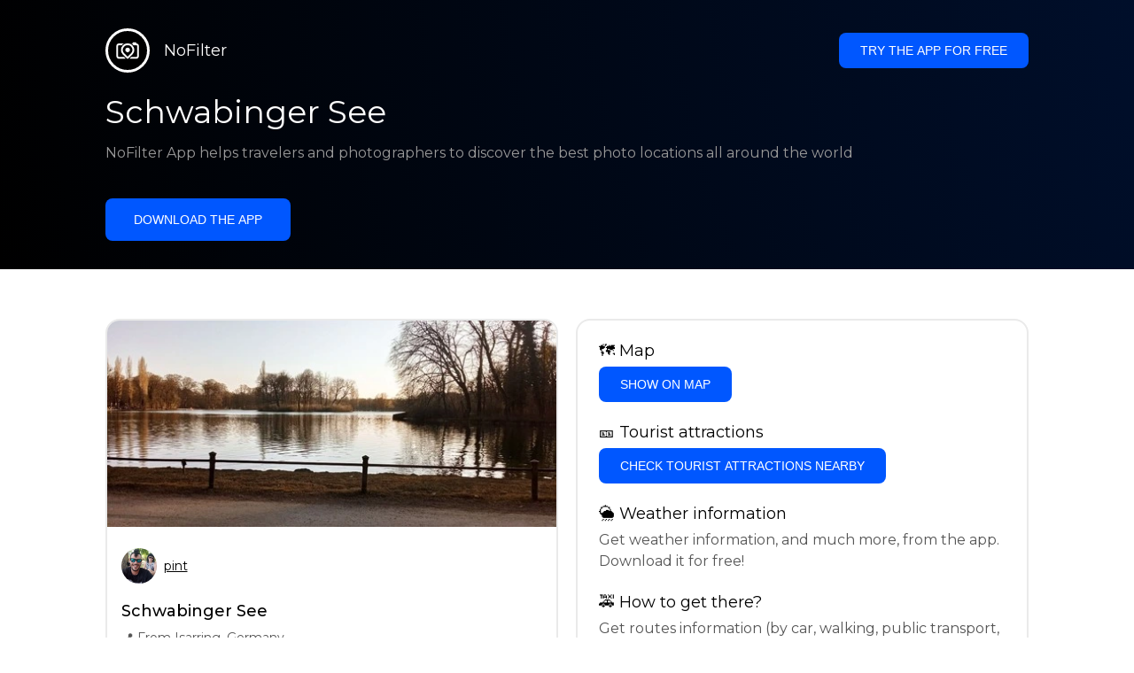

--- FILE ---
content_type: text/html; charset=utf-8
request_url: https://getnofilter.com/en/spot/schwabinger-see-from-isarring-in-germany
body_size: 6878
content:
<!DOCTYPE html><html lang="en"><head><meta charSet="utf-8"/><meta name="viewport" content="width=device-width, initial-scale=1"/><link rel="preload" href="/_next/static/media/e8f2fbee2754df70-s.p.9b7a96b4.woff2" as="font" crossorigin="" type="font/woff2"/><link rel="preload" as="image" href="https://statics.getnofilter.com/photos/small/d08641cc-456b-42ef-9232-941b1370fdb7.webp" fetchPriority="high"/><link rel="stylesheet" href="/_next/static/chunks/f4e0acf8cdada3ec.css" data-precedence="next"/><link rel="stylesheet" href="/_next/static/chunks/d5fee9eb36fedcb3.css" data-precedence="next"/><link rel="preload" as="script" fetchPriority="low" href="/_next/static/chunks/4c52643e5f1cf96b.js"/><script src="/_next/static/chunks/bed41af93ccbf77b.js" async=""></script><script src="/_next/static/chunks/8082ab48faca5ea1.js" async=""></script><script src="/_next/static/chunks/0e4889d356df2fcb.js" async=""></script><script src="/_next/static/chunks/turbopack-982cc4d3ec32fdef.js" async=""></script><script src="/_next/static/chunks/ff1a16fafef87110.js" async=""></script><script src="/_next/static/chunks/7dd66bdf8a7e5707.js" async=""></script><script src="/_next/static/chunks/a5196e0b2ba7a278.js" async=""></script><script src="/_next/static/chunks/84cb2b6e89d7b546.js" async=""></script><meta name="next-size-adjust" content=""/><link rel="preconnect" href="https://images.unsplash.com" crossorigin="anonymous"/><link rel="preconnect" href="https://statics.getnofilter.com" crossorigin="anonymous"/><meta name="theme-color" content="#ffffff"/><title>Schwabinger See - From Isarring, Germany</title><meta name="description" content="Schwabinger See is an idyllic nature park in Munich, Germany. Located in the heart of the city, it offers a unique opportunity to observe the diversity of nature and its inhabitants in an urban setting. From the banks of the lake, you can see a variety of water birds, such as swans, ducks, and coots. In addition, the area is home to a wide variety of plants, including various trees and wildflowers. Schwabinger See is a great spot to take a leisurely stroll and take in the tranquil beauty of the lake and its inhabitants. It is also a popular destination for cyclists, joggers and kayakers. Whether you&#x27;re looking for a peaceful respite or some outdoor fun, Schwabinger See is a great spot for a relaxing afternoon."/><meta name="author" content="Broda Noel"/><meta name="keywords" content="photo spots,photo location,best places to take photos,best instagrammable places,photo-travel app"/><meta name="robots" content="index, follow"/><meta name="apple-itunes-app" content="app-id=1445583976"/><meta name="fb:app_id" content="379133649596384"/><meta name="X-UA-Compatible" content="ie=edge"/><link rel="canonical" href="https://getnofilter.com/en/spot/schwabinger-see-from-isarring-in-germany"/><link rel="alternate" hrefLang="ar" href="https://getnofilter.com/ar/spot/schwabinger-see-from-isarring-in-germany"/><link rel="alternate" hrefLang="az" href="https://getnofilter.com/az/spot/schwabinger-see-from-isarring-in-germany"/><link rel="alternate" hrefLang="be" href="https://getnofilter.com/be/spot/schwabinger-see-from-isarring-in-germany"/><link rel="alternate" hrefLang="ca" href="https://getnofilter.com/ca/spot/schwabinger-see-from-isarring-in-germany"/><link rel="alternate" hrefLang="cs" href="https://getnofilter.com/cs/spot/schwabinger-see-from-isarring-in-germany"/><link rel="alternate" hrefLang="de" href="https://getnofilter.com/de/spot/schwabinger-see-from-isarring-in-germany"/><link rel="alternate" hrefLang="en" href="https://getnofilter.com/en/spot/schwabinger-see-from-isarring-in-germany"/><link rel="alternate" hrefLang="es" href="https://getnofilter.com/es/spot/schwabinger-see-from-isarring-in-germany"/><link rel="alternate" hrefLang="fa" href="https://getnofilter.com/fa/spot/schwabinger-see-from-isarring-in-germany"/><link rel="alternate" hrefLang="fr" href="https://getnofilter.com/fr/spot/schwabinger-see-from-isarring-in-germany"/><link rel="alternate" hrefLang="hi" href="https://getnofilter.com/hi/spot/schwabinger-see-from-isarring-in-germany"/><link rel="alternate" hrefLang="hr" href="https://getnofilter.com/hr/spot/schwabinger-see-from-isarring-in-germany"/><link rel="alternate" hrefLang="hu" href="https://getnofilter.com/hu/spot/schwabinger-see-from-isarring-in-germany"/><link rel="alternate" hrefLang="id" href="https://getnofilter.com/id/spot/schwabinger-see-from-isarring-in-germany"/><link rel="alternate" hrefLang="in" href="https://getnofilter.com/id/spot/schwabinger-see-from-isarring-in-germany"/><link rel="alternate" hrefLang="is" href="https://getnofilter.com/is/spot/schwabinger-see-from-isarring-in-germany"/><link rel="alternate" hrefLang="it" href="https://getnofilter.com/it/spot/schwabinger-see-from-isarring-in-germany"/><link rel="alternate" hrefLang="ja" href="https://getnofilter.com/ja/spot/schwabinger-see-from-isarring-in-germany"/><link rel="alternate" hrefLang="ko" href="https://getnofilter.com/ko/spot/schwabinger-see-from-isarring-in-germany"/><link rel="alternate" hrefLang="nl" href="https://getnofilter.com/nl/spot/schwabinger-see-from-isarring-in-germany"/><link rel="alternate" hrefLang="pl" href="https://getnofilter.com/pl/spot/schwabinger-see-from-isarring-in-germany"/><link rel="alternate" hrefLang="pt" href="https://getnofilter.com/pt/spot/schwabinger-see-from-isarring-in-germany"/><link rel="alternate" hrefLang="ro" href="https://getnofilter.com/ro/spot/schwabinger-see-from-isarring-in-germany"/><link rel="alternate" hrefLang="ru" href="https://getnofilter.com/ru/spot/schwabinger-see-from-isarring-in-germany"/><link rel="alternate" hrefLang="sk" href="https://getnofilter.com/sk/spot/schwabinger-see-from-isarring-in-germany"/><link rel="alternate" hrefLang="sv" href="https://getnofilter.com/sv/spot/schwabinger-see-from-isarring-in-germany"/><link rel="alternate" hrefLang="th" href="https://getnofilter.com/th/spot/schwabinger-see-from-isarring-in-germany"/><link rel="alternate" hrefLang="tr" href="https://getnofilter.com/tr/spot/schwabinger-see-from-isarring-in-germany"/><link rel="alternate" hrefLang="uk" href="https://getnofilter.com/uk/spot/schwabinger-see-from-isarring-in-germany"/><link rel="alternate" hrefLang="vi" href="https://getnofilter.com/vi/spot/schwabinger-see-from-isarring-in-germany"/><link rel="alternate" hrefLang="zh" href="https://getnofilter.com/zh/spot/schwabinger-see-from-isarring-in-germany"/><meta property="og:title" content="Schwabinger See - From Isarring, Germany"/><meta property="og:description" content="Schwabinger See is an idyllic nature park in Munich, Germany. Located in the heart of the city, it offers a unique opportunity to observe the diversity of nature and its inhabitants in an urban setting. From the banks of the lake, you can see a variety of water birds, such as swans, ducks, and coots. In addition, the area is home to a wide variety of plants, including various trees and wildflowers. Schwabinger See is a great spot to take a leisurely stroll and take in the tranquil beauty of the lake and its inhabitants. It is also a popular destination for cyclists, joggers and kayakers. Whether you&#x27;re looking for a peaceful respite or some outdoor fun, Schwabinger See is a great spot for a relaxing afternoon."/><meta property="og:url" content="https://getnofilter.com/en/spot/schwabinger-see-from-isarring-in-germany"/><meta property="og:site_name" content="NoFilter®"/><meta property="og:locale" content="en"/><meta property="og:image" content="https://statics.getnofilter.com/photos/regular/d08641cc-456b-42ef-9232-941b1370fdb7.webp"/><meta property="og:image:width" content="1280"/><meta property="og:image:height" content="590"/><meta property="og:image:alt" content="Schwabinger See - From Isarring, Germany"/><meta property="og:type" content="website"/><meta name="twitter:card" content="summary_large_image"/><meta name="twitter:title" content="Schwabinger See - From Isarring, Germany"/><meta name="twitter:description" content="Schwabinger See is an idyllic nature park in Munich, Germany. Located in the heart of the city, it offers a unique opportunity to observe the diversity of nature and its inhabitants in an urban setting. From the banks of the lake, you can see a variety of water birds, such as swans, ducks, and coots. In addition, the area is home to a wide variety of plants, including various trees and wildflowers. Schwabinger See is a great spot to take a leisurely stroll and take in the tranquil beauty of the lake and its inhabitants. It is also a popular destination for cyclists, joggers and kayakers. Whether you&#x27;re looking for a peaceful respite or some outdoor fun, Schwabinger See is a great spot for a relaxing afternoon."/><meta name="twitter:image" content="https://statics.getnofilter.com/photos/regular/d08641cc-456b-42ef-9232-941b1370fdb7.webp"/><meta name="twitter:image:width" content="1280"/><meta name="twitter:image:height" content="590"/><meta name="twitter:image:alt" content="Schwabinger See - From Isarring, Germany"/><link rel="shortcut icon" href="/img/favicon-small.png"/><link rel="apple-touch-icon" href="/img/favicon.png"/><script src="/_next/static/chunks/a6dad97d9634a72d.js" noModule=""></script></head><body class="montserrat_a82a09f6-module__zj2oXG__className"><div hidden=""><!--$--><!--/$--></div><div class="Header-module__ldgnoG__root"><div class="content-wrapper"><div class="Header-module__ldgnoG__top"><a class="Logo-module__FeqWJG__root" href="/en"><div class="Logo-module__FeqWJG__image"></div><div class="Logo-module__FeqWJG__text">NoFilter</div></a><div class="desktopOnly"><button class="Button-module__e7WGRa__root   ">Try the app for free</button></div></div><div class="Header-module__ldgnoG__center"><div class="Header-module__ldgnoG__left"><h1>Schwabinger See</h1><p>NoFilter App helps travelers and photographers to discover the best photo locations all around the world</p><button class="Button-module__e7WGRa__root Button-module__e7WGRa__big  ">Download the app</button></div></div></div></div><div class="Spot-module__d2znca__root"><div class="content-wrapper" id="content"><article class="TheSpot-module__2jdcOG__root"><div class="TheSpot-module__2jdcOG__wrapper"><div class="TheSpot-module__2jdcOG__photo" data-n="1"><figure><img fetchPriority="high" class="img" src="https://statics.getnofilter.com/photos/small/d08641cc-456b-42ef-9232-941b1370fdb7.webp" alt="Schwabinger See - From Isarring, Germany" style="width:100%;aspect-ratio:2.169491525423729"/><figcaption>Schwabinger See - From Isarring, Germany</figcaption><div class="TheSpot-module__2jdcOG__data"><div class="TheSpot-module__2jdcOG__by"><div class="TheSpot-module__2jdcOG__avatar" style="background-image:url(https://statics.getnofilter.com/avatars/9567544a-6faf-4211-a5cf-567517ba55fb.jpg)"></div><a href="/en/pint">pint</a></div><div class="TheSpot-module__2jdcOG__name">Schwabinger See</div><div class="TheSpot-module__2jdcOG__from">📍 <!-- -->From Isarring, Germany</div></div><div class="TheSpot-module__2jdcOG__description"><span>Schwabinger See is an idyllic nature park in Munich, Germany. Located in the heart of the city, it offers a unique opportunity to observe the diversity of nature and its inhabitants in an urban setting. From the banks of the lake, you can see a variety of water birds, such as swans, ducks, and coots. In addition, the area is home to a wide variety of plants, including various trees and wildflowers. Schwabinger See is a great spot to take a leisurely stroll and take in the tranquil beauty of the lake and its inhabitants. It is also a popular destination for cyclists, joggers and kayakers. Whether you're looking for a peaceful respite or some outdoor fun, Schwabinger See is a great spot for a relaxing afternoon.</span></div></figure></div><div class="TheSpot-module__2jdcOG__actions"><h2 style="margin-top:0">🗺 <!-- -->Map</h2><button class="Button-module__e7WGRa__root   TheSpot-module__2jdcOG__checkButton">Show on Map</button><h2>🎫 <!-- -->Tourist attractions</h2><button class="Button-module__e7WGRa__root   TheSpot-module__2jdcOG__checkButton">Check tourist attractions nearby</button><h2>🌦 <!-- -->Weather information</h2><div class="TheSpot-module__2jdcOG__action_text">Get weather information, and much more, from the app. Download it for free!</div><h2>🚕 <!-- -->How to get there?</h2><div class="TheSpot-module__2jdcOG__action_text">Get routes information (by car, walking, public transport, etc), and much more, from the app. Download it for free!</div></div></div></article><div class="Spot-module__d2znca__download"><div class="JoinToday-module__8RVVCq__root"><div class="JoinToday-module__8RVVCq__wrapper"><div class="JoinToday-module__8RVVCq__text">Want to see more?<br/>Download the app. It&#x27;s free!</div><div class="JoinToday-module__8RVVCq__download"><button class="Button-module__e7WGRa__root Button-module__e7WGRa__big Button-module__e7WGRa__secondary ">Click here</button></div></div></div></div></div></div><!--$--><!--/$--><div class="Footer-module__Grjkva__root"><div class="content-wrapper"><div class="Footer-module__Grjkva__wrapper"><div class="Footer-module__Grjkva__left"><div>NoFilter</div><div class="Footer-module__Grjkva__lema">Discover the best photo locations nearby and worldwide. Find stunning locations reviewed by photographers. Free app for Android and iOS</div><div class="Footer-module__Grjkva__title">Social Media</div><div class="Footer-module__Grjkva__socialMedia"><a href="https://instagram.com/getnofilter" target="_blank" rel="noopener noreferrer">@getnofilter</a></div></div><div class="Footer-module__Grjkva__center"><div><div class="Footer-module__Grjkva__title">Useful Links</div><ul><li><a href="/en/blog">Blog</a></li><li><a href="/en/terms-of-use">Terms of Use</a></li><li><a href="/en/privacy-policy">Privacy Policy</a></li><li><a href="/en/developers">Developers</a></li><li><a href="en/brand-toolkit">Brand Toolkit</a></li><li><a href="/en/contact">Contact us</a></li></ul></div></div><div class="Footer-module__Grjkva__right"><div class="Footer-module__Grjkva__title">Want to see more?<br/>Download the app. It&#x27;s free!</div></div></div></div><div class="Footer-module__Grjkva__bottom"><div class="content-wrapper"><div>© Copyright - NoFilter</div></div></div></div><script src="/_next/static/chunks/4c52643e5f1cf96b.js" id="_R_" async=""></script><script>(self.__next_f=self.__next_f||[]).push([0])</script><script>self.__next_f.push([1,"1:\"$Sreact.fragment\"\n2:I[39756,[\"/_next/static/chunks/ff1a16fafef87110.js\",\"/_next/static/chunks/7dd66bdf8a7e5707.js\"],\"default\"]\n3:I[37457,[\"/_next/static/chunks/ff1a16fafef87110.js\",\"/_next/static/chunks/7dd66bdf8a7e5707.js\"],\"default\"]\n6:I[97367,[\"/_next/static/chunks/ff1a16fafef87110.js\",\"/_next/static/chunks/7dd66bdf8a7e5707.js\"],\"OutletBoundary\"]\n8:I[11533,[\"/_next/static/chunks/ff1a16fafef87110.js\",\"/_next/static/chunks/7dd66bdf8a7e5707.js\"],\"AsyncMetadataOutlet\"]\na:I[97367,[\"/_next/static/chunks/ff1a16fafef87110.js\",\"/_next/static/chunks/7dd66bdf8a7e5707.js\"],\"ViewportBoundary\"]\nc:I[97367,[\"/_next/static/chunks/ff1a16fafef87110.js\",\"/_next/static/chunks/7dd66bdf8a7e5707.js\"],\"MetadataBoundary\"]\nd:\"$Sreact.suspense\"\nf:I[68027,[],\"default\"]\n:HL[\"/_next/static/chunks/f4e0acf8cdada3ec.css\",\"style\"]\n:HL[\"/_next/static/media/e8f2fbee2754df70-s.p.9b7a96b4.woff2\",\"font\",{\"crossOrigin\":\"\",\"type\":\"font/woff2\"}]\n:HL[\"/_next/static/chunks/d5fee9eb36fedcb3.css\",\"style\"]\n"])</script><script>self.__next_f.push([1,"0:{\"P\":null,\"b\":\"8ue0UDvI8FZK_NeqvX7jw\",\"p\":\"\",\"c\":[\"\",\"en\",\"spot\",\"schwabinger-see-from-isarring-in-germany\"],\"i\":false,\"f\":[[[\"\",{\"children\":[[\"lang\",\"en\",\"d\"],{\"children\":[\"spot\",{\"children\":[[\"slug\",\"schwabinger-see-from-isarring-in-germany\",\"d\"],{\"children\":[\"__PAGE__\",{}]}]}]},\"$undefined\",\"$undefined\",true]}],[\"\",[\"$\",\"$1\",\"c\",{\"children\":[null,[\"$\",\"$L2\",null,{\"parallelRouterKey\":\"children\",\"error\":\"$undefined\",\"errorStyles\":\"$undefined\",\"errorScripts\":\"$undefined\",\"template\":[\"$\",\"$L3\",null,{}],\"templateStyles\":\"$undefined\",\"templateScripts\":\"$undefined\",\"notFound\":[[[\"$\",\"title\",null,{\"children\":\"404: This page could not be found.\"}],[\"$\",\"div\",null,{\"style\":{\"fontFamily\":\"system-ui,\\\"Segoe UI\\\",Roboto,Helvetica,Arial,sans-serif,\\\"Apple Color Emoji\\\",\\\"Segoe UI Emoji\\\"\",\"height\":\"100vh\",\"textAlign\":\"center\",\"display\":\"flex\",\"flexDirection\":\"column\",\"alignItems\":\"center\",\"justifyContent\":\"center\"},\"children\":[\"$\",\"div\",null,{\"children\":[[\"$\",\"style\",null,{\"dangerouslySetInnerHTML\":{\"__html\":\"body{color:#000;background:#fff;margin:0}.next-error-h1{border-right:1px solid rgba(0,0,0,.3)}@media (prefers-color-scheme:dark){body{color:#fff;background:#000}.next-error-h1{border-right:1px solid rgba(255,255,255,.3)}}\"}}],[\"$\",\"h1\",null,{\"className\":\"next-error-h1\",\"style\":{\"display\":\"inline-block\",\"margin\":\"0 20px 0 0\",\"padding\":\"0 23px 0 0\",\"fontSize\":24,\"fontWeight\":500,\"verticalAlign\":\"top\",\"lineHeight\":\"49px\"},\"children\":404}],[\"$\",\"div\",null,{\"style\":{\"display\":\"inline-block\"},\"children\":[\"$\",\"h2\",null,{\"style\":{\"fontSize\":14,\"fontWeight\":400,\"lineHeight\":\"49px\",\"margin\":0},\"children\":\"This page could not be found.\"}]}]]}]}]],[]],\"forbidden\":\"$undefined\",\"unauthorized\":\"$undefined\"}]]}],{\"children\":[[\"lang\",\"en\",\"d\"],[\"$\",\"$1\",\"c\",{\"children\":[[[\"$\",\"link\",\"0\",{\"rel\":\"stylesheet\",\"href\":\"/_next/static/chunks/f4e0acf8cdada3ec.css\",\"precedence\":\"next\",\"crossOrigin\":\"$undefined\",\"nonce\":\"$undefined\"}],[\"$\",\"script\",\"script-0\",{\"src\":\"/_next/static/chunks/a5196e0b2ba7a278.js\",\"async\":true,\"nonce\":\"$undefined\"}]],\"$L4\"]}],{\"children\":[\"spot\",[\"$\",\"$1\",\"c\",{\"children\":[null,[\"$\",\"$L2\",null,{\"parallelRouterKey\":\"children\",\"error\":\"$undefined\",\"errorStyles\":\"$undefined\",\"errorScripts\":\"$undefined\",\"template\":[\"$\",\"$L3\",null,{}],\"templateStyles\":\"$undefined\",\"templateScripts\":\"$undefined\",\"notFound\":\"$undefined\",\"forbidden\":\"$undefined\",\"unauthorized\":\"$undefined\"}]]}],{\"children\":[[\"slug\",\"schwabinger-see-from-isarring-in-germany\",\"d\"],[\"$\",\"$1\",\"c\",{\"children\":[null,[\"$\",\"$L2\",null,{\"parallelRouterKey\":\"children\",\"error\":\"$undefined\",\"errorStyles\":\"$undefined\",\"errorScripts\":\"$undefined\",\"template\":[\"$\",\"$L3\",null,{}],\"templateStyles\":\"$undefined\",\"templateScripts\":\"$undefined\",\"notFound\":\"$undefined\",\"forbidden\":\"$undefined\",\"unauthorized\":\"$undefined\"}]]}],{\"children\":[\"__PAGE__\",[\"$\",\"$1\",\"c\",{\"children\":[\"$L5\",[[\"$\",\"link\",\"0\",{\"rel\":\"stylesheet\",\"href\":\"/_next/static/chunks/d5fee9eb36fedcb3.css\",\"precedence\":\"next\",\"crossOrigin\":\"$undefined\",\"nonce\":\"$undefined\"}],[\"$\",\"script\",\"script-0\",{\"src\":\"/_next/static/chunks/84cb2b6e89d7b546.js\",\"async\":true,\"nonce\":\"$undefined\"}]],[\"$\",\"$L6\",null,{\"children\":[\"$L7\",[\"$\",\"$L8\",null,{\"promise\":\"$@9\"}]]}]]}],{},null,false]},null,false]},null,false]},null,false]},null,false],[\"$\",\"$1\",\"h\",{\"children\":[null,[[\"$\",\"$La\",null,{\"children\":\"$Lb\"}],[\"$\",\"meta\",null,{\"name\":\"next-size-adjust\",\"content\":\"\"}]],[\"$\",\"$Lc\",null,{\"children\":[\"$\",\"div\",null,{\"hidden\":true,\"children\":[\"$\",\"$d\",null,{\"fallback\":null,\"children\":\"$Le\"}]}]}]]}],false]],\"m\":\"$undefined\",\"G\":[\"$f\",[]],\"s\":false,\"S\":true}\n"])</script><script>self.__next_f.push([1,"10:I[22016,[\"/_next/static/chunks/a5196e0b2ba7a278.js\",\"/_next/static/chunks/84cb2b6e89d7b546.js\"],\"default\"]\n"])</script><script>self.__next_f.push([1,"4:[\"$\",\"html\",null,{\"lang\":\"en\",\"children\":[[\"$\",\"head\",null,{\"children\":[[\"$\",\"link\",null,{\"rel\":\"preconnect\",\"href\":\"https://images.unsplash.com\",\"crossOrigin\":\"anonymous\"}],[\"$\",\"link\",null,{\"rel\":\"preconnect\",\"href\":\"https://statics.getnofilter.com\",\"crossOrigin\":\"anonymous\"}]]}],[\"$\",\"body\",null,{\"className\":\"montserrat_a82a09f6-module__zj2oXG__className\",\"children\":[[\"$\",\"$L2\",null,{\"parallelRouterKey\":\"children\",\"error\":\"$undefined\",\"errorStyles\":\"$undefined\",\"errorScripts\":\"$undefined\",\"template\":[\"$\",\"$L3\",null,{}],\"templateStyles\":\"$undefined\",\"templateScripts\":\"$undefined\",\"notFound\":\"$undefined\",\"forbidden\":\"$undefined\",\"unauthorized\":\"$undefined\"}],[\"$\",\"div\",null,{\"className\":\"Footer-module__Grjkva__root\",\"children\":[[\"$\",\"div\",null,{\"className\":\"content-wrapper\",\"children\":[\"$\",\"div\",null,{\"className\":\"Footer-module__Grjkva__wrapper\",\"children\":[[\"$\",\"div\",null,{\"className\":\"Footer-module__Grjkva__left\",\"children\":[[\"$\",\"div\",null,{\"children\":\"NoFilter\"}],[\"$\",\"div\",null,{\"className\":\"Footer-module__Grjkva__lema\",\"children\":\"Discover the best photo locations nearby and worldwide. Find stunning locations reviewed by photographers. Free app for Android and iOS\"}],[\"$\",\"div\",null,{\"className\":\"Footer-module__Grjkva__title\",\"children\":\"Social Media\"}],[\"$\",\"div\",null,{\"className\":\"Footer-module__Grjkva__socialMedia\",\"children\":[\"$\",\"a\",null,{\"href\":\"https://instagram.com/getnofilter\",\"target\":\"_blank\",\"rel\":\"noopener noreferrer\",\"children\":\"@getnofilter\"}]}]]}],[\"$\",\"div\",null,{\"className\":\"Footer-module__Grjkva__center\",\"children\":[\"$\",\"div\",null,{\"className\":\"$undefined\",\"children\":[[\"$\",\"div\",null,{\"className\":\"Footer-module__Grjkva__title\",\"children\":\"Useful Links\"}],[\"$\",\"ul\",null,{\"children\":[[\"$\",\"li\",null,{\"children\":[\"$\",\"$L10\",null,{\"href\":\"/en/blog\",\"prefetch\":false,\"children\":\"Blog\"}]}],[\"$\",\"li\",null,{\"children\":[\"$\",\"$L10\",null,{\"href\":\"/en/terms-of-use\",\"prefetch\":false,\"children\":\"Terms of Use\"}]}],[\"$\",\"li\",null,{\"children\":[\"$\",\"$L10\",null,{\"href\":\"/en/privacy-policy\",\"prefetch\":false,\"children\":\"Privacy Policy\"}]}],[\"$\",\"li\",null,{\"children\":[\"$\",\"$L10\",null,{\"href\":\"/en/developers\",\"prefetch\":false,\"children\":\"Developers\"}]}],[\"$\",\"li\",null,{\"children\":[\"$\",\"$L10\",null,{\"href\":\"en/brand-toolkit\",\"prefetch\":false,\"children\":\"Brand Toolkit\"}]}],[\"$\",\"li\",null,{\"children\":[\"$\",\"$L10\",null,{\"href\":\"/en/contact\",\"prefetch\":false,\"children\":\"Contact us\"}]}]]}]]}]}],[\"$\",\"div\",null,{\"className\":\"Footer-module__Grjkva__right\",\"children\":[\"$\",\"div\",null,{\"className\":\"Footer-module__Grjkva__title\",\"children\":[\"Want to see more?\",[\"$\",\"br\",null,{}],\"Download the app. It's free!\"]}]}]]}]}],[\"$\",\"div\",null,{\"className\":\"Footer-module__Grjkva__bottom\",\"children\":[\"$\",\"div\",null,{\"className\":\"content-wrapper\",\"children\":[\"$\",\"div\",null,{\"children\":\"© Copyright - NoFilter\"}]}]}]]}]]}]]}]\n"])</script><script>self.__next_f.push([1,"b:[[\"$\",\"meta\",\"0\",{\"charSet\":\"utf-8\"}],[\"$\",\"meta\",\"1\",{\"name\":\"viewport\",\"content\":\"width=device-width, initial-scale=1\"}],[\"$\",\"meta\",\"2\",{\"name\":\"theme-color\",\"content\":\"#ffffff\"}]]\n7:null\n"])</script><script>self.__next_f.push([1,"11:I[79520,[\"/_next/static/chunks/a5196e0b2ba7a278.js\",\"/_next/static/chunks/84cb2b6e89d7b546.js\"],\"\"]\n12:Td4e,"])</script><script>self.__next_f.push([1,"[{\"@context\":\"https://schema.org/\",\"@type\":\"WebPage\",\"@id\":\"https://getnofilter.com/en/spot/schwabinger-see-from-isarring-in-germany#webpage\",\"url\":\"https://getnofilter.com/en/spot/schwabinger-see-from-isarring-in-germany\",\"name\":\"Schwabinger See - From Isarring, Germany\",\"description\":\"Schwabinger See is an idyllic nature park in Munich, Germany. Located in the heart of the city, it offers a unique opportunity to observe the diversity of nature and its inhabitants in an urban setting. From the banks of the lake, you can see a variety of water birds, such as swans, ducks, and coots. In addition, the area is home to a wide variety of plants, including various trees and wildflowers. Schwabinger See is a great spot to take a leisurely stroll and take in the tranquil beauty of the lake and its inhabitants. It is also a popular destination for cyclists, joggers and kayakers. Whether you're looking for a peaceful respite or some outdoor fun, Schwabinger See is a great spot for a relaxing afternoon.\",\"inLanguage\":\"en\",\"isPartOf\":\"https://getnofilter.com\",\"primaryImageOfPage\":{\"@id\":\"https://getnofilter.com/en/spot/schwabinger-see-from-isarring-in-germany#image\"},\"mainEntity\":{\"@id\":\"https://getnofilter.com/en/spot/schwabinger-see-from-isarring-in-germany#place\"}},{\"@context\":\"https://schema.org/\",\"@type\":\"Place\",\"@id\":\"https://getnofilter.com/en/spot/schwabinger-see-from-isarring-in-germany#place\",\"mainEntityOfPage\":\"https://getnofilter.com/en/spot/schwabinger-see-from-isarring-in-germany#webpage\",\"url\":\"https://getnofilter.com/en/spot/schwabinger-see-from-isarring-in-germany\",\"hasMap\":\"https://getnofilter.com/en/spot/schwabinger-see-from-isarring-in-germany\",\"name\":\"Schwabinger See - From Isarring, Germany\",\"description\":\"Schwabinger See is an idyllic nature park in Munich, Germany. Located in the heart of the city, it offers a unique opportunity to observe the diversity of nature and its inhabitants in an urban setting. From the banks of the lake, you can see a variety of water birds, such as swans, ducks, and coots. In addition, the area is home to a wide variety of plants, including various trees and wildflowers. Schwabinger See is a great spot to take a leisurely stroll and take in the tranquil beauty of the lake and its inhabitants. It is also a popular destination for cyclists, joggers and kayakers. Whether you're looking for a peaceful respite or some outdoor fun, Schwabinger See is a great spot for a relaxing afternoon.\",\"image\":\"https://statics.getnofilter.com/photos/regular/d08641cc-456b-42ef-9232-941b1370fdb7.webp\",\"latitude\":48.162063583333335,\"longitude\":11.597455,\"geo\":{\"@type\":\"GeoCoordinates\",\"latitude\":48.162063583333335,\"longitude\":11.597455},\"address\":{\"@type\":\"PostalAddress\",\"addressCountry\":\"Germany\",\"addressLocality\":\"Isarring\"},\"publicAccess\":true},{\"@context\":\"https://schema.org/\",\"@type\":\"ImageObject\",\"@id\":\"https://getnofilter.com/en/spot/schwabinger-see-from-isarring-in-germany#image\",\"contentUrl\":\"https://statics.getnofilter.com/photos/regular/d08641cc-456b-42ef-9232-941b1370fdb7.webp\",\"license\":\"https://getnofilter.com/terms-of-use\",\"acquireLicensePage\":\"https://getnofilter.com/terms-of-use\",\"creditText\":\"NoFilter \u0026 Photo author\",\"width\":1280,\"height\":590,\"caption\":\"Schwabinger See - From Isarring, Germany\",\"creator\":{\"@type\":\"Person\",\"name\":\"pint\"},\"representativeOfPage\":true,\"copyrightNotice\":\"NoFilter \u0026 Photo author\"}]"])</script><script>self.__next_f.push([1,"5:[[\"$\",\"$L11\",null,{\"id\":\"spot-jsonld\",\"type\":\"application/ld+json\",\"dangerouslySetInnerHTML\":{\"__html\":\"$12\"}}],\"$L13\",\"$L14\",\"$L15\"]\n"])</script><script>self.__next_f.push([1,"9:{\"metadata\":[[\"$\",\"title\",\"0\",{\"children\":\"Schwabinger See - From Isarring, Germany\"}],[\"$\",\"meta\",\"1\",{\"name\":\"description\",\"content\":\"Schwabinger See is an idyllic nature park in Munich, Germany. Located in the heart of the city, it offers a unique opportunity to observe the diversity of nature and its inhabitants in an urban setting. From the banks of the lake, you can see a variety of water birds, such as swans, ducks, and coots. In addition, the area is home to a wide variety of plants, including various trees and wildflowers. Schwabinger See is a great spot to take a leisurely stroll and take in the tranquil beauty of the lake and its inhabitants. It is also a popular destination for cyclists, joggers and kayakers. Whether you're looking for a peaceful respite or some outdoor fun, Schwabinger See is a great spot for a relaxing afternoon.\"}],[\"$\",\"meta\",\"2\",{\"name\":\"author\",\"content\":\"Broda Noel\"}],[\"$\",\"meta\",\"3\",{\"name\":\"keywords\",\"content\":\"photo spots,photo location,best places to take photos,best instagrammable places,photo-travel app\"}],[\"$\",\"meta\",\"4\",{\"name\":\"robots\",\"content\":\"index, follow\"}],[\"$\",\"meta\",\"5\",{\"name\":\"apple-itunes-app\",\"content\":\"app-id=1445583976\"}],[\"$\",\"meta\",\"6\",{\"name\":\"fb:app_id\",\"content\":\"379133649596384\"}],[\"$\",\"meta\",\"7\",{\"name\":\"X-UA-Compatible\",\"content\":\"ie=edge\"}],[\"$\",\"link\",\"8\",{\"rel\":\"canonical\",\"href\":\"https://getnofilter.com/en/spot/schwabinger-see-from-isarring-in-germany\"}],[\"$\",\"link\",\"9\",{\"rel\":\"alternate\",\"hrefLang\":\"ar\",\"href\":\"https://getnofilter.com/ar/spot/schwabinger-see-from-isarring-in-germany\"}],[\"$\",\"link\",\"10\",{\"rel\":\"alternate\",\"hrefLang\":\"az\",\"href\":\"https://getnofilter.com/az/spot/schwabinger-see-from-isarring-in-germany\"}],[\"$\",\"link\",\"11\",{\"rel\":\"alternate\",\"hrefLang\":\"be\",\"href\":\"https://getnofilter.com/be/spot/schwabinger-see-from-isarring-in-germany\"}],[\"$\",\"link\",\"12\",{\"rel\":\"alternate\",\"hrefLang\":\"ca\",\"href\":\"https://getnofilter.com/ca/spot/schwabinger-see-from-isarring-in-germany\"}],[\"$\",\"link\",\"13\",{\"rel\":\"alternate\",\"hrefLang\":\"cs\",\"href\":\"https://getnofilter.com/cs/spot/schwabinger-see-from-isarring-in-germany\"}],[\"$\",\"link\",\"14\",{\"rel\":\"alternate\",\"hrefLang\":\"de\",\"href\":\"https://getnofilter.com/de/spot/schwabinger-see-from-isarring-in-germany\"}],[\"$\",\"link\",\"15\",{\"rel\":\"alternate\",\"hrefLang\":\"en\",\"href\":\"https://getnofilter.com/en/spot/schwabinger-see-from-isarring-in-germany\"}],[\"$\",\"link\",\"16\",{\"rel\":\"alternate\",\"hrefLang\":\"es\",\"href\":\"https://getnofilter.com/es/spot/schwabinger-see-from-isarring-in-germany\"}],[\"$\",\"link\",\"17\",{\"rel\":\"alternate\",\"hrefLang\":\"fa\",\"href\":\"https://getnofilter.com/fa/spot/schwabinger-see-from-isarring-in-germany\"}],[\"$\",\"link\",\"18\",{\"rel\":\"alternate\",\"hrefLang\":\"fr\",\"href\":\"https://getnofilter.com/fr/spot/schwabinger-see-from-isarring-in-germany\"}],[\"$\",\"link\",\"19\",{\"rel\":\"alternate\",\"hrefLang\":\"hi\",\"href\":\"https://getnofilter.com/hi/spot/schwabinger-see-from-isarring-in-germany\"}],[\"$\",\"link\",\"20\",{\"rel\":\"alternate\",\"hrefLang\":\"hr\",\"href\":\"https://getnofilter.com/hr/spot/schwabinger-see-from-isarring-in-germany\"}],[\"$\",\"link\",\"21\",{\"rel\":\"alternate\",\"hrefLang\":\"hu\",\"href\":\"https://getnofilter.com/hu/spot/schwabinger-see-from-isarring-in-germany\"}],[\"$\",\"link\",\"22\",{\"rel\":\"alternate\",\"hrefLang\":\"id\",\"href\":\"https://getnofilter.com/id/spot/schwabinger-see-from-isarring-in-germany\"}],[\"$\",\"link\",\"23\",{\"rel\":\"alternate\",\"hrefLang\":\"in\",\"href\":\"https://getnofilter.com/id/spot/schwabinger-see-from-isarring-in-germany\"}],[\"$\",\"link\",\"24\",{\"rel\":\"alternate\",\"hrefLang\":\"is\",\"href\":\"https://getnofilter.com/is/spot/schwabinger-see-from-isarring-in-germany\"}],[\"$\",\"link\",\"25\",{\"rel\":\"alternate\",\"hrefLang\":\"it\",\"href\":\"https://getnofilter.com/it/spot/schwabinger-see-from-isarring-in-germany\"}],[\"$\",\"link\",\"26\",{\"rel\":\"alternate\",\"hrefLang\":\"ja\",\"href\":\"https://getnofilter.com/ja/spot/schwabinger-see-from-isarring-in-germany\"}],\"$L16\",\"$L17\",\"$L18\",\"$L19\",\"$L1a\",\"$L1b\",\"$L1c\",\"$L1d\",\"$L1e\",\"$L1f\",\"$L20\",\"$L21\",\"$L22\",\"$L23\",\"$L24\",\"$L25\",\"$L26\",\"$L27\",\"$L28\",\"$L29\",\"$L2a\",\"$L2b\",\"$L2c\",\"$L2d\",\"$L2e\",\"$L2f\",\"$L30\",\"$L31\",\"$L32\",\"$L33\",\"$L34\",\"$L35\",\"$L36\"],\"error\":null,\"digest\":\"$undefined\"}\n"])</script><script>self.__next_f.push([1,"e:\"$9:metadata\"\n"])</script><script>self.__next_f.push([1,"37:I[752,[\"/_next/static/chunks/a5196e0b2ba7a278.js\",\"/_next/static/chunks/84cb2b6e89d7b546.js\"],\"default\"]\n38:I[64021,[\"/_next/static/chunks/a5196e0b2ba7a278.js\",\"/_next/static/chunks/84cb2b6e89d7b546.js\"],\"default\"]\n39:I[15512,[\"/_next/static/chunks/a5196e0b2ba7a278.js\",\"/_next/static/chunks/84cb2b6e89d7b546.js\"],\"default\"]\n3a:I[27201,[\"/_next/static/chunks/ff1a16fafef87110.js\",\"/_next/static/chunks/7dd66bdf8a7e5707.js\"],\"IconMark\"]\n"])</script><script>self.__next_f.push([1,"13:[\"$\",\"div\",null,{\"className\":\"Header-module__ldgnoG__root\",\"children\":[\"$\",\"div\",null,{\"className\":\"content-wrapper\",\"children\":[[\"$\",\"div\",null,{\"className\":\"Header-module__ldgnoG__top\",\"children\":[[\"$\",\"$L10\",null,{\"className\":\"Logo-module__FeqWJG__root\",\"href\":\"/en\",\"prefetch\":false,\"children\":[[\"$\",\"div\",null,{\"className\":\"Logo-module__FeqWJG__image\"}],[\"$\",\"div\",null,{\"className\":\"Logo-module__FeqWJG__text\",\"children\":\"NoFilter\"}]]}],[\"$\",\"$L37\",null,{\"buttonText\":\"Try the app for free\",\"wrapperClassName\":\"desktopOnly\",\"downloadWrapperClassName\":\"Header-module__ldgnoG__topDownloads\"}]]}],[\"$\",\"div\",null,{\"className\":\"Header-module__ldgnoG__center\",\"children\":[\"$\",\"div\",null,{\"className\":\"Header-module__ldgnoG__left\",\"children\":[[\"$\",\"h1\",null,{\"children\":\"Schwabinger See\"}],[\"$\",\"p\",null,{\"children\":\"NoFilter App helps travelers and photographers to discover the best photo locations all around the world\"}],[\"$\",\"$L37\",null,{\"buttonText\":\"Download the app\",\"buttonProps\":{\"isBig\":true},\"downloadWrapperClassName\":\"Header-module__ldgnoG__leftDownloads\"}]]}]}]]}]}]\n"])</script><script>self.__next_f.push([1,"14:[\"$\",\"$L38\",null,{\"spot\":{\"id\":\"5d091e34-3d03-4e03-ad3e-06d947dbebd6\",\"lat\":48.162063583333335,\"lng\":11.597455,\"userPhotosHydrated\":[{\"id\":\"d08641cc-456b-42ef-9232-941b1370fdb7\",\"urls\":{\"regular\":\"https://statics.getnofilter.com/photos/regular/d08641cc-456b-42ef-9232-941b1370fdb7.jpg\"},\"user\":{\"id\":\"9567544a-6faf-4211-a5cf-567517ba55fb\",\"username\":\"pint\"},\"width\":1280,\"height\":590}]}}]\n"])</script><script>self.__next_f.push([1,"15:[\"$\",\"div\",null,{\"className\":\"Spot-module__d2znca__root\",\"children\":[\"$\",\"div\",null,{\"className\":\"content-wrapper\",\"id\":\"content\",\"children\":[[\"$\",\"$L39\",null,{\"t\":{\"spot\":{\"anonymous\":\"Anonymous\",\"header\":\"We help \u003cu\u003etravelers and photographers\u003c/u\u003e to discover \u003cu\u003ethe best photo locations\u003c/u\u003e all around the world\",\"showOnMap\":\"Show on Map\",\"wantTo\":\"Want to see more? Download the app. It's free!\",\"noDescription\":\"No description available yet\",\"allTheInfo\":\"All the information about:\",\"from\":\"From\",\"weather\":\"Weather information\",\"howTo\":\"How to get there?\",\"getWeather\":\"Get weather information, and much more, from the app. Download it for free!\",\"getRoutes\":\"Get routes information (by car, walking, public transport, etc), and much more, from the app. Download it for free!\",\"loading\":\"Loading\",\"map\":\"Map\",\"touristAttractions\":\"Tourist attractions\",\"noAttractions\":\"There are no tourist attractions nearby\",\"checkTour\":\"Check tourist attractions nearby\",\"seePrices\":\"See prices, availability, and more\"}},\"lang\":\"en\",\"spot\":{\"id\":\"5d091e34-3d03-4e03-ad3e-06d947dbebd6\",\"slug\":\"schwabinger-see-from-isarring-in-germany\",\"name\":\"Schwabinger See\",\"from\":\"Isarring\",\"description\":\"Schwabinger See is an idyllic nature park in Munich, Germany. Located in the heart of the city, it offers a unique opportunity to observe the diversity of nature and its inhabitants in an urban setting. From the banks of the lake, you can see a variety of water birds, such as swans, ducks, and coots. In addition, the area is home to a wide variety of plants, including various trees and wildflowers. Schwabinger See is a great spot to take a leisurely stroll and take in the tranquil beauty of the lake and its inhabitants. It is also a popular destination for cyclists, joggers and kayakers. Whether you're looking for a peaceful respite or some outdoor fun, Schwabinger See is a great spot for a relaxing afternoon.\",\"lat\":48.162063583333335,\"lng\":11.597455,\"photosHydrated\":[],\"userPhotosHydrated\":\"$14:props:spot:userPhotosHydrated\",\"country\":\"Germany\",\"isTop\":false,\"tips\":[]}}],[\"$\",\"div\",null,{\"className\":\"Spot-module__d2znca__download\",\"children\":[\"$\",\"div\",null,{\"className\":\"JoinToday-module__8RVVCq__root\",\"children\":[\"$\",\"div\",null,{\"className\":\"JoinToday-module__8RVVCq__wrapper\",\"children\":[[\"$\",\"div\",null,{\"className\":\"JoinToday-module__8RVVCq__text\",\"children\":[\"Want to see more?\",[\"$\",\"br\",null,{}],\"Download the app. It's free!\"]}],[\"$\",\"div\",null,{\"className\":\"JoinToday-module__8RVVCq__download\",\"children\":[\"$\",\"$L37\",null,{\"buttonText\":\"Click here\",\"buttonProps\":{\"isBig\":true,\"isSecondary\":true}}]}]]}]}]}]]}]}]\n"])</script><script>self.__next_f.push([1,"16:[\"$\",\"link\",\"27\",{\"rel\":\"alternate\",\"hrefLang\":\"ko\",\"href\":\"https://getnofilter.com/ko/spot/schwabinger-see-from-isarring-in-germany\"}]\n17:[\"$\",\"link\",\"28\",{\"rel\":\"alternate\",\"hrefLang\":\"nl\",\"href\":\"https://getnofilter.com/nl/spot/schwabinger-see-from-isarring-in-germany\"}]\n18:[\"$\",\"link\",\"29\",{\"rel\":\"alternate\",\"hrefLang\":\"pl\",\"href\":\"https://getnofilter.com/pl/spot/schwabinger-see-from-isarring-in-germany\"}]\n19:[\"$\",\"link\",\"30\",{\"rel\":\"alternate\",\"hrefLang\":\"pt\",\"href\":\"https://getnofilter.com/pt/spot/schwabinger-see-from-isarring-in-germany\"}]\n1a:[\"$\",\"link\",\"31\",{\"rel\":\"alternate\",\"hrefLang\":\"ro\",\"href\":\"https://getnofilter.com/ro/spot/schwabinger-see-from-isarring-in-germany\"}]\n1b:[\"$\",\"link\",\"32\",{\"rel\":\"alternate\",\"hrefLang\":\"ru\",\"href\":\"https://getnofilter.com/ru/spot/schwabinger-see-from-isarring-in-germany\"}]\n1c:[\"$\",\"link\",\"33\",{\"rel\":\"alternate\",\"hrefLang\":\"sk\",\"href\":\"https://getnofilter.com/sk/spot/schwabinger-see-from-isarring-in-germany\"}]\n1d:[\"$\",\"link\",\"34\",{\"rel\":\"alternate\",\"hrefLang\":\"sv\",\"href\":\"https://getnofilter.com/sv/spot/schwabinger-see-from-isarring-in-germany\"}]\n1e:[\"$\",\"link\",\"35\",{\"rel\":\"alternate\",\"hrefLang\":\"th\",\"href\":\"https://getnofilter.com/th/spot/schwabinger-see-from-isarring-in-germany\"}]\n1f:[\"$\",\"link\",\"36\",{\"rel\":\"alternate\",\"hrefLang\":\"tr\",\"href\":\"https://getnofilter.com/tr/spot/schwabinger-see-from-isarring-in-germany\"}]\n20:[\"$\",\"link\",\"37\",{\"rel\":\"alternate\",\"hrefLang\":\"uk\",\"href\":\"https://getnofilter.com/uk/spot/schwabinger-see-from-isarring-in-germany\"}]\n21:[\"$\",\"link\",\"38\",{\"rel\":\"alternate\",\"hrefLang\":\"vi\",\"href\":\"https://getnofilter.com/vi/spot/schwabinger-see-from-isarring-in-germany\"}]\n22:[\"$\",\"link\",\"39\",{\"rel\":\"alternate\",\"hrefLang\":\"zh\",\"href\":\"https://getnofilter.com/zh/spot/schwabinger-see-from-isarring-in-germany\"}]\n23:[\"$\",\"meta\",\"40\",{\"property\":\"og:title\",\"content\":\"Schwabinger See - From Isarring, Germany\"}]\n"])</script><script>self.__next_f.push([1,"24:[\"$\",\"meta\",\"41\",{\"property\":\"og:description\",\"content\":\"Schwabinger See is an idyllic nature park in Munich, Germany. Located in the heart of the city, it offers a unique opportunity to observe the diversity of nature and its inhabitants in an urban setting. From the banks of the lake, you can see a variety of water birds, such as swans, ducks, and coots. In addition, the area is home to a wide variety of plants, including various trees and wildflowers. Schwabinger See is a great spot to take a leisurely stroll and take in the tranquil beauty of the lake and its inhabitants. It is also a popular destination for cyclists, joggers and kayakers. Whether you're looking for a peaceful respite or some outdoor fun, Schwabinger See is a great spot for a relaxing afternoon.\"}]\n"])</script><script>self.__next_f.push([1,"25:[\"$\",\"meta\",\"42\",{\"property\":\"og:url\",\"content\":\"https://getnofilter.com/en/spot/schwabinger-see-from-isarring-in-germany\"}]\n26:[\"$\",\"meta\",\"43\",{\"property\":\"og:site_name\",\"content\":\"NoFilter®\"}]\n27:[\"$\",\"meta\",\"44\",{\"property\":\"og:locale\",\"content\":\"en\"}]\n28:[\"$\",\"meta\",\"45\",{\"property\":\"og:image\",\"content\":\"https://statics.getnofilter.com/photos/regular/d08641cc-456b-42ef-9232-941b1370fdb7.webp\"}]\n29:[\"$\",\"meta\",\"46\",{\"property\":\"og:image:width\",\"content\":\"1280\"}]\n2a:[\"$\",\"meta\",\"47\",{\"property\":\"og:image:height\",\"content\":\"590\"}]\n2b:[\"$\",\"meta\",\"48\",{\"property\":\"og:image:alt\",\"content\":\"Schwabinger See - From Isarring, Germany\"}]\n2c:[\"$\",\"meta\",\"49\",{\"property\":\"og:type\",\"content\":\"website\"}]\n2d:[\"$\",\"meta\",\"50\",{\"name\":\"twitter:card\",\"content\":\"summary_large_image\"}]\n2e:[\"$\",\"meta\",\"51\",{\"name\":\"twitter:title\",\"content\":\"Schwabinger See - From Isarring, Germany\"}]\n"])</script><script>self.__next_f.push([1,"2f:[\"$\",\"meta\",\"52\",{\"name\":\"twitter:description\",\"content\":\"Schwabinger See is an idyllic nature park in Munich, Germany. Located in the heart of the city, it offers a unique opportunity to observe the diversity of nature and its inhabitants in an urban setting. From the banks of the lake, you can see a variety of water birds, such as swans, ducks, and coots. In addition, the area is home to a wide variety of plants, including various trees and wildflowers. Schwabinger See is a great spot to take a leisurely stroll and take in the tranquil beauty of the lake and its inhabitants. It is also a popular destination for cyclists, joggers and kayakers. Whether you're looking for a peaceful respite or some outdoor fun, Schwabinger See is a great spot for a relaxing afternoon.\"}]\n"])</script><script>self.__next_f.push([1,"30:[\"$\",\"meta\",\"53\",{\"name\":\"twitter:image\",\"content\":\"https://statics.getnofilter.com/photos/regular/d08641cc-456b-42ef-9232-941b1370fdb7.webp\"}]\n31:[\"$\",\"meta\",\"54\",{\"name\":\"twitter:image:width\",\"content\":\"1280\"}]\n32:[\"$\",\"meta\",\"55\",{\"name\":\"twitter:image:height\",\"content\":\"590\"}]\n33:[\"$\",\"meta\",\"56\",{\"name\":\"twitter:image:alt\",\"content\":\"Schwabinger See - From Isarring, Germany\"}]\n34:[\"$\",\"link\",\"57\",{\"rel\":\"shortcut icon\",\"href\":\"/img/favicon-small.png\"}]\n35:[\"$\",\"link\",\"58\",{\"rel\":\"apple-touch-icon\",\"href\":\"/img/favicon.png\"}]\n36:[\"$\",\"$L3a\",\"59\",{}]\n"])</script></body></html>